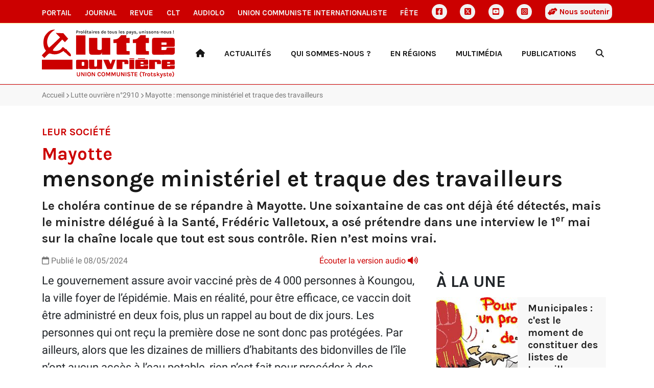

--- FILE ---
content_type: text/html
request_url: https://portail.lutte-ouvriere.org/portail/ajax/bloc/pageelement/portail-national-accueil-a-la-une.html
body_size: 916
content:
<div id="BlockUne" class="Block"><div class="Block-container container"><h2 class="Block-title">À la une</h2><div class="Block-content row"><div class="col-lg-12 col-md-6"><a href="/portail/editoriaux/municipales-cest-moment-constituer-listes-travailleuses-travailleurs-189018.html" class="Teaser--block editorial"><div class="Teaser-image"><img class="Teaser-img" alt="Illustration Municipales : c'est le moment de constituer des listes de travailleuses et de travailleurs !" src="/medias/editorial/images/2025/12/elections.jpg.420x236_q85_box-0%2C197%2C2048%2C1349_crop_detail.jpg"></div><div class="Teaser-content"><h3 class="Teaser-title"> Municipales : c'est le moment de constituer des listes de travailleuses et de travailleurs ! </h3><div class="Teaser-metadata mt-auto"><div class="Teaser-metadata-date text-end"><i class="fa-regular fa-calendar"></i> 08/12/2025 </div></div></div></a></div><div class="col-lg-12 col-md-6"><a href="/portail/journal/travailleurs-sans-papiers-rue-18-decembre-laregularisation-189071.html" class="Teaser--block article-du-journal"><div class="Teaser-image"><img class="Teaser-img" alt="Illustration dans la rue le 18 décembre pour la régularisation" src="/medias/journalarticle/images/2025/12/manif_sans_papiers.jpg.420x236_q85_box-0%2C0%2C3996%2C2250_crop_detail.jpg"></div><div class="Teaser-content"><h3 class="Teaser-title"><span class="surtitre">Travailleurs sans papiers :</span> dans la rue le 18 décembre pour la régularisation </h3><div class="Teaser-metadata mt-auto"><div class="Teaser-metadata-date text-end"><i class="fa-regular fa-calendar"></i> 10/12/2025 </div></div></div></a></div><div class="col-lg-12 col-md-6"><a href="/portail/breves/ps-service-grand-capital-189057.html" class="Teaser--block breve"><div class="Teaser-image"><img class="Teaser-img" alt="Illustration au service du grand capital" src="/medias/breve/images/2025/12/Screenshot_20251210_124433_Samsung_Internet.jpg.420x236_q85_box-0%2C180%2C1346%2C937_crop_detail.jpg"></div><div class="Teaser-content"><h3 class="Teaser-title"><span class="surtitre">PS :</span> au service du grand capital </h3><div class="Teaser-metadata mt-auto"><div class="Teaser-metadata-date text-end"><i class="fa-regular fa-calendar"></i> 10/12/2025 </div></div></div></a></div><div class="col-lg-12 col-md-6"><a href="/portail/multimedia/media-interview-nathalie-arthaud-189045.html" class="Teaser--block multimedia"><div class="Teaser-image"><img class="Teaser-img" alt="Illustration Interview de Nathalie Arthaud" src="/medias/multimedia/images/2025/12/251206_Le_Media_NA1.jpg.448x251_q85_box-0%2C0%2C639%2C360_crop_detail.jpg"></div><div class="Teaser-content"><h3 class="Teaser-title"><span class="surtitre">Le Média :</span> Interview de Nathalie Arthaud </h3><div class="Teaser-metadata mt-auto"><div class="Teaser-metadata-date text-end"><i class="fa-regular fa-calendar"></i> 09/12/2025 </div></div></div></a></div><div class="col-lg-12 col-md-6"><a href="/portail/multimedia/nathalie-arthaud-elections-municipales-rejoignez-nous-constituer-listes-travailleuses-travailleurs-189020.html" class="Teaser--block multimedia"><div class="Teaser-image"><img class="Teaser-img" alt="Illustration Elections municipales : rejoignez-nous pour constituer des listes de travailleuses et travailleurs !" src="/medias/multimedia/images/2025/12/Presentation1.jpg.448x251_q85_box-0%2C0%2C1199%2C675_crop_detail.jpg"></div><div class="Teaser-content"><h3 class="Teaser-title"><span class="surtitre">Nathalie Arthaud :</span> Elections municipales : rejoignez-nous pour constituer des listes de t… </h3><div class="Teaser-metadata mt-auto"><div class="Teaser-metadata-date text-end"><i class="fa-regular fa-calendar"></i> 08/12/2025 </div></div></div></a></div><div class="col-lg-12 col-md-6"><a href="/portail/multimedia/leditorial-video-municipales-cest-moment-constituer-listes-travailleuses-travailleurs-189019.html" class="Teaser--block multimedia"><div class="Teaser-image"><img class="Teaser-img" alt="Illustration Municipales : c'est le moment de constituer des listes de travailleuses et de travailleurs !" src="/medias/multimedia/images/2025/12/LO_EDITO_8-dec.00_00_07_23.Still010.jpg.448x251_q85_box-0%2C0%2C1918%2C1080_crop_detail.jpg"></div><div class="Teaser-content"><h3 class="Teaser-title"><span class="surtitre">L'éditorial en vidéo :</span> Municipales : c'est le moment de constituer des listes de travaill… </h3><div class="Teaser-metadata mt-auto"><div class="Teaser-metadata-date text-end"><i class="fa-regular fa-calendar"></i> 08/12/2025 </div></div></div></a></div><div class="col-lg-12 col-md-6"><a href="/portail/breves/listes-lutte-ouvriere-camp-travailleurs-elections-municipales-189000.html" class="Teaser--block breve"><div class="Teaser-image"><img class="Teaser-img" alt="Illustration Les listes Lutte ouvrière - le camp des travailleurs aux élections municipales" src="/medias/breve/images/2025/12/elections.png.420x236_q85_box-132%2C159%2C1305%2C820_crop_detail.png"></div><div class="Teaser-content"><h3 class="Teaser-title"> Les listes Lutte ouvrière - le camp des travailleurs aux élections municipales </h3><div class="Teaser-metadata mt-auto"><div class="Teaser-metadata-date text-end"><i class="fa-regular fa-calendar"></i> 05/12/2025 </div></div></div></a></div></div></div></div>

--- FILE ---
content_type: text/html
request_url: https://portail.lutte-ouvriere.org/portail/ajax/bloc/contenttype/38.html
body_size: -12
content:
<span data-pagefind-index="false"></span><div id="BlockMore" class="Block bg-grey"><div class="Block-container container"><h2 class="Block-title">À lire aussi</h2><div class="Block-content"><div class="Slick"></div></div></div></div>

--- FILE ---
content_type: application/javascript
request_url: https://portail.lutte-ouvriere.org/static/common/js/custom-playlist-audioplayer.js
body_size: 1088
content:
// Script pour le player video.js pour les versions audios
// Nécessite une videoList (voir sur un exemple)
// Optionnel : un object_id sur une page de détail, pour trouver la référence à l'article affiché dans la playlist. Sinon joue le premier article.

// récupère le player ou le construit s'il n'est pas sur la page.
var playerElement = document.querySelector('video');
if (playerElement == null) {
var htmlCode = `
<div class="Bar-player container d-none fixed-bottom bg-dark text-center">
<div class="Une-player">
    <div class="row align-items-center">
    <div class="col-10 col-md-5 d-flex order-1">
        <video class="video-js vjs-default-skin" controls width="640px" height="360px"></video>
    </div>
    <div class="col-12 col-md-5 order-3 order-md-2 me-2">
        <p class="Une-player-caption caption text-white fw-bold p-0 m-0">Article en cours de lecture</p>
    </div>
    <div class="col-1 order-2 order-md-3">
        <button type="button" class="btn Bar-close">
        <i class="fa-regular fa-circle-xmark text-white"></i>
        </button>
    </div>
    </div>
</div>
</div>
`;
$('body').append(htmlCode);
playerElement = document.querySelector('video');

// boutton pour fermer la Bar-player
document.querySelector('.Bar-close').addEventListener('click', function() {
    document.querySelector('.Bar-player').classList.add('d-none');
    player.pause();
});


}
playerElement = document.querySelector('video');
var player = videojs(playerElement, {
    audioOnlyMode: true,
    inactivityTimeout: 0,
});

player.playlist(videoList);

// Refresh the caption under the player
player.on('playlistitem', function(event, item) {
    document.querySelector('.caption').innerHTML = item.title;
});

player.playlist.autoadvance(0);

// Play all
document.querySelector('.playAll').addEventListener('click', function(e) {
    e.preventDefault();
    if (typeof object_id !== 'undefined'){
        var playerID = player.playlist().find(function(item){return item.id === object_id;});
        player.pause();
        if (playerID !== undefined) {
            player.playlist.currentItem(Number(playerID.playlistItemId_-1));
        } else {
            player.playlist.first();
        }
    }
    player.play();
    return false;
});

// Play given article
document.querySelectorAll('.playArticle').forEach(item => {
item.addEventListener('click', event => {
    event.preventDefault();
    player.playlist.currentItem(Number(event.target.getAttribute('data-src')));
    player.play();
    event.preventDefault();
    return false;
});
})

player.getChild('ControlBar').addChild('button', {
className: 'vjs-icon-next-item',
controlText: 'Article suivant',
clickHandler: function(event) {
    player.playlist.next();
}
},1);

player.getChild('ControlBar').addChild('button', {
className: 'vjs-icon-previous-item',
controlText: 'Article précédent',
clickHandler: function(event) {
    player.playlist.previous();
}
},0);

// Montre le lecteur s'il n'est pas sur la page
document.querySelector('.playAll').addEventListener('click', function() {
    const myPlayer = document.querySelector('.Bar-player');
    if (myPlayer && myPlayer.classList.contains('d-none')) {
        myPlayer.classList.remove('d-none');
    }
    player.play();
});
